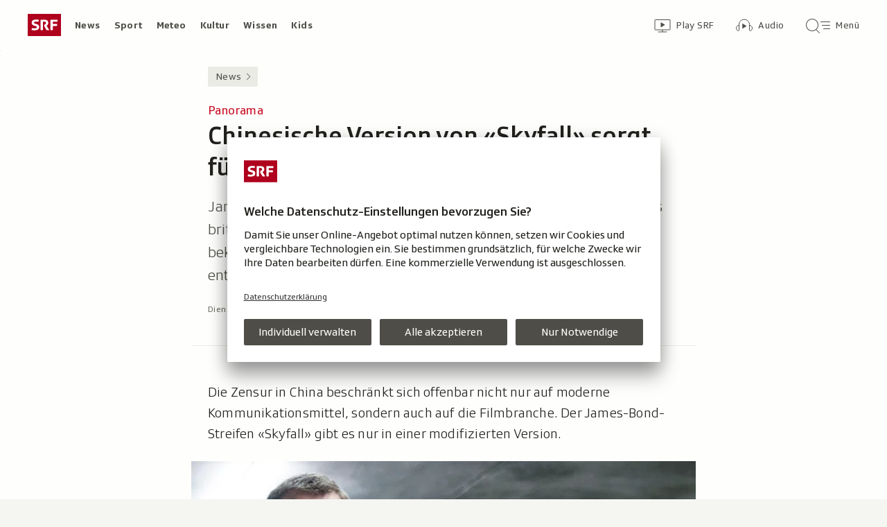

--- FILE ---
content_type: text/html; charset=UTF-8
request_url: https://www.srf.ch/aron/api/articles/autobox?businessUnit=srf&portalName=news&limit=12&representation=web
body_size: 3448
content:
<li class="collection__teaser-item js-teaser-item">
    


<a href="/news/international/streit-um-groenland-eu-organisiert-sondergipfel-nato-chef-spricht-mit-trump"    class="teaser js-teaser
    "
    data-date-published="2026-01-18T14:30:05+01:00"
    data-date-modified="2026-01-18T20:17:29+01:00"
    data-source=""
    data-urn="urn:srf:article:019bd139-a6b7-f417-75d2-dc38c58dc2a5"
    data-title="EU organisiert Sondergipfel +++ Nato-Chef spricht mit Trump"
    data-referrer-track="srg_mod4=teaser-#JS-PLACEHOLDER-SIZE#-link-0-pos-#JS-PLACEHOLDER-POS#"
                        data-content-categories="News International"
                >

                    <div class="teaser__medium ">
                        

    <div
        class="image js-image js-image-lazyload"
                data-image-provider="rokka"         data-image-id="26d65a3"     >
                    <picture>
                <img
                    alt=""
                                        class="image__img"
                    loading="lazy"
                    src="/static/cms/images/320ws/26d65a3.webp"
                >
            </picture>
            </div>

                                                        </div>
            
            <div class="teaser__content" role="text">
                        
        <div class="teaser__text">
                                                <div class="teaser__kicker">
                                                                                                                                                                            <span class="teaser__kicker-text">Streit um Grönland</span>
                                            </div>
                            
                                                                                    <span class="teaser__title">EU organisiert Sondergipfel +++ Nato-Chef spricht mit Trump</span>
                            
            
                        
                            <p class="teaser__lead">
                    Vertreter der EU beratschlagen an einer Krisensitzung über Kontermassnahmen.
                </p>
                    </div>

                
            </div>
    
                <div class="teaser__extras">
                                        <div
    class="teaser-meta js-teaser-meta teaser__meta"
    role="text"
    
    data-teaser-meta-source-id="urn:srf:article:019bd139-a6b7-f417-75d2-dc38c58dc2a5"
    data-teaser-meta-video="true"             data-teaser-meta-published-at="2026-01-18T14:30:05+01:00"     data-teaser-meta-published-at-permanent="2026-01-18T14:30:05+01:00"     data-teaser-meta-modified-at="2026-01-18T20:17:29+01:00"             data-teaser-meta-size="#JS-PLACEHOLDER-SIZE#"         
><div class="teaser-meta__ltr js-teaser-meta__ltr"></div><div class="teaser-meta__rtl js-teaser-meta__rtl"></div></div>            
                        
                                </div>
    
        </a>
</li>
<li class="collection__teaser-item js-teaser-item">
    


<a href="/news/schweiz/katastrophe-in-crans-montana-zeitung-barbetreiber-war-in-der-schweiz-vorbestraft"    class="teaser js-teaser
    "
    data-date-published="2026-01-08T06:04:56+01:00"
    data-date-modified="2026-01-18T08:42:37+01:00"
    data-source=""
    data-urn="urn:srf:article:019b9be4-5874-8b47-d22d-73e7afbc76bf"
    data-title="Zeitung: Barbetreiber war in der Schweiz vorbestraft"
    data-referrer-track="srg_mod4=teaser-#JS-PLACEHOLDER-SIZE#-link-0-pos-#JS-PLACEHOLDER-POS#"
                        data-content-categories="News Schweiz"
                >

                    <div class="teaser__medium ">
                        

    <div
        class="image js-image js-image-lazyload"
                data-image-provider="rokka"         data-image-id="8700ec"     >
                    <picture>
                <img
                    alt=""
                                        class="image__img"
                    loading="lazy"
                    src="/static/cms/images/320ws/8700ec.webp"
                >
            </picture>
            </div>

                                                        </div>
            
            <div class="teaser__content" role="text">
                        
        <div class="teaser__text">
                                                <div class="teaser__kicker">
                                                                                                                                                                            <span class="teaser__kicker-text">Katastrophe in Crans-Montana</span>
                                            </div>
                            
                                                                                    <span class="teaser__title">Zeitung: Barbetreiber war in der Schweiz vorbestraft</span>
                            
            
                        
                            <p class="teaser__lead">
                    Jacques Moretti habe Arbeiter in Crans-Montana schwarz beschäftigt, wie die Zeitung schrieb.
                </p>
                    </div>

                
            </div>
    
                <div class="teaser__extras">
                                        <div
    class="teaser-meta js-teaser-meta teaser__meta"
    role="text"
    
    data-teaser-meta-source-id="urn:srf:article:019b9be4-5874-8b47-d22d-73e7afbc76bf"
    data-teaser-meta-video="true"             data-teaser-meta-published-at="2026-01-08T06:04:56+01:00"     data-teaser-meta-published-at-permanent="2026-01-08T06:04:56+01:00"     data-teaser-meta-modified-at="2026-01-18T08:42:37+01:00"             data-teaser-meta-size="#JS-PLACEHOLDER-SIZE#"         
><div class="teaser-meta__ltr js-teaser-meta__ltr"></div><div class="teaser-meta__rtl js-teaser-meta__rtl"></div></div>            
                        
                                </div>
    
        </a>
</li>
<li class="collection__teaser-item js-teaser-item">
    


<a href="/news/international/besitz-symbolik-strafaktion-darum-geht-es-trump-im-groenlandstreit-wirklich"    class="teaser js-teaser
    "
    data-date-published="2026-01-18T19:20:06+01:00"
    data-date-modified="2026-01-18T19:20:06+01:00"
    data-source=""
    data-urn="urn:srf:article:019bd166-c4bb-22e0-a6de-d707df2b13d0"
    data-title="Darum geht es Trump im Grönlandstreit wirklich"
    data-referrer-track="srg_mod4=teaser-#JS-PLACEHOLDER-SIZE#-link-0-pos-#JS-PLACEHOLDER-POS#"
                        data-content-categories="News International"
                >

                    <div class="teaser__medium ">
                        

    <div
        class="image js-image js-image-lazyload"
                data-image-provider="rokka"         data-image-id="a5823a"     >
                    <picture>
                <img
                    alt=""
                                        class="image__img"
                    loading="lazy"
                    src="/static/cms/images/320ws/a5823a.webp"
                >
            </picture>
            </div>

                                                        </div>
            
            <div class="teaser__content" role="text">
                        
        <div class="teaser__text">
                                                <div class="teaser__kicker">
                                                                                                                                                                            <span class="teaser__kicker-text">Besitz, Symbolik, Strafaktion</span>
                                            </div>
                            
                                                                                    <span class="teaser__title">Darum geht es Trump im Grönlandstreit wirklich</span>
                            
            
                        
                            <p class="teaser__lead">
                    US-Präsident Donald Trump geht es beim Grönland-Streit weder um seine Exportwirtschaft noch um Sicherheitsinteressen.
                </p>
                    </div>

                
            </div>
    
                <div class="teaser__extras">
                                        <div
    class="teaser-meta js-teaser-meta teaser__meta"
    role="text"
    
    data-teaser-meta-source-id="urn:srf:article:019bd166-c4bb-22e0-a6de-d707df2b13d0"
    data-teaser-meta-video="true"             data-teaser-meta-published-at="2026-01-18T19:20:06+01:00"     data-teaser-meta-published-at-permanent="2026-01-18T19:20:06+01:00"     data-teaser-meta-modified-at="2026-01-18T19:20:06+01:00"             data-teaser-meta-size="#JS-PLACEHOLDER-SIZE#"         
><div class="teaser-meta__ltr js-teaser-meta__ltr"></div><div class="teaser-meta__rtl js-teaser-meta__rtl"></div></div>            
                        
                                </div>
    
        </a>
</li>
<li class="collection__teaser-item js-teaser-item">
    


<a href="/news/schweiz/nach-brand-in-crans-montana-anwaelte-der-barbetreiber-morettis-haben-normen-eingehalten"    class="teaser js-teaser
    "
    data-date-published="2026-01-18T21:04:53+01:00"
    data-date-modified="2026-01-18T21:04:53+01:00"
    data-source=""
    data-urn="urn:srf:article:019bd1eb-e97e-49e0-9815-b1c4da586cba"
    data-title="Anwälte der Barbetreiber: «Morettis haben Normen eingehalten»"
    data-referrer-track="srg_mod4=teaser-#JS-PLACEHOLDER-SIZE#-link-0-pos-#JS-PLACEHOLDER-POS#"
                        data-content-categories="News Schweiz"
                >

                    <div class="teaser__medium ">
                        

    <div
        class="image js-image js-image-lazyload"
                data-image-provider="rokka"         data-image-id="d19752"     >
                    <picture>
                <img
                    alt=""
                                        class="image__img"
                    loading="lazy"
                    src="/static/cms/images/320ws/d19752.webp"
                >
            </picture>
            </div>

                                                        </div>
            
            <div class="teaser__content" role="text">
                        
        <div class="teaser__text">
                                                <div class="teaser__kicker">
                                                                                                                                                                            <span class="teaser__kicker-text">Nach Brand in Crans-Montana</span>
                                            </div>
                            
                                                                                    <span class="teaser__title">Anwälte der Barbetreiber: «Morettis haben Normen eingehalten»</span>
                            
            
                        
                            <p class="teaser__lead">
                    Erstmals äussern sich die Anwälte von Jessica und Jacques Moretti öffentlich zum Drama in Crans-Montana.
                </p>
                    </div>

                
            </div>
    
                <div class="teaser__extras">
                                        <div
    class="teaser-meta js-teaser-meta teaser__meta"
    role="text"
    
    data-teaser-meta-source-id="urn:srf:article:019bd1eb-e97e-49e0-9815-b1c4da586cba"
    data-teaser-meta-video="true"             data-teaser-meta-published-at="2026-01-18T21:04:53+01:00"     data-teaser-meta-published-at-permanent="2026-01-18T21:04:53+01:00"     data-teaser-meta-modified-at="2026-01-18T21:04:53+01:00"             data-teaser-meta-size="#JS-PLACEHOLDER-SIZE#"         
><div class="teaser-meta__ltr js-teaser-meta__ltr"></div><div class="teaser-meta__rtl js-teaser-meta__rtl"></div></div>            
                        
                                </div>
    
        </a>
</li>
<li class="collection__teaser-item js-teaser-item">
    


<a href="/news/international/niederschlagung-der-proteste-grausame-bilder-aus-dem-iran-ein-amnesty-sprecher-ordnet-ein"    class="teaser js-teaser
    "
    data-date-published="2026-01-18T16:32:36+01:00"
    data-date-modified="2026-01-18T16:32:36+01:00"
    data-source=""
    data-urn="urn:srf:article:019bd109-b5bf-cc78-fca6-dd5b7b9bf020"
    data-title="Grausame Bilder aus dem Iran – ein Amnesty-Sprecher ordnet ein"
    data-referrer-track="srg_mod4=teaser-#JS-PLACEHOLDER-SIZE#-link-0-pos-#JS-PLACEHOLDER-POS#"
                        data-content-categories="News International"
                >

                    <div class="teaser__medium ">
                        

    <div
        class="image js-image js-image-lazyload"
                data-image-provider="rokka"         data-image-id="eba13e"     >
                    <picture>
                <img
                    alt=""
                                        class="image__img"
                    loading="lazy"
                    src="/static/cms/images/320ws/eba13e.webp"
                >
            </picture>
            </div>

                                                        </div>
            
            <div class="teaser__content" role="text">
                        
        <div class="teaser__text">
                                                <div class="teaser__kicker">
                                                                                                                                                                            <span class="teaser__kicker-text">Niederschlagung der Proteste</span>
                                            </div>
                            
                                                                                    <span class="teaser__title">Grausame Bilder aus dem Iran – ein Amnesty-Sprecher ordnet ein</span>
                            
            
                        
                            <p class="teaser__lead">
                    Demonstrierende werden verfolgt und auf offener Strasse erschossen. Ein Amnesty-Sprecher ordnet ein.
                </p>
                    </div>

                
            </div>
    
                <div class="teaser__extras">
                                        <div
    class="teaser-meta js-teaser-meta teaser__meta"
    role="text"
    
    data-teaser-meta-source-id="urn:srf:article:019bd109-b5bf-cc78-fca6-dd5b7b9bf020"
        data-teaser-meta-audio="true"         data-teaser-meta-published-at="2026-01-18T16:32:36+01:00"     data-teaser-meta-published-at-permanent="2026-01-18T16:32:36+01:00"     data-teaser-meta-modified-at="2026-01-18T16:32:36+01:00"             data-teaser-meta-size="#JS-PLACEHOLDER-SIZE#"         
><div class="teaser-meta__ltr js-teaser-meta__ltr"></div><div class="teaser-meta__rtl js-teaser-meta__rtl"></div></div>            
                        
                                </div>
    
        </a>
</li>
<li class="collection__teaser-item js-teaser-item">
    


<a href="/news/international/zoelle-gegen-groenland-helfer-letzte-hoffnung-fuer-groenland-ist-die-amerikanische-innenpolitik"    class="teaser js-teaser
    "
    data-date-published="2026-01-18T11:35:06+01:00"
    data-date-modified="2026-01-18T11:35:06+01:00"
    data-source=""
    data-urn="urn:srf:article:019bd08e-ea12-dec2-14ed-93f6345157db"
    data-title="Letzte Hoffnung für Grönland ist die amerikanische Innenpolitik"
    data-referrer-track="srg_mod4=teaser-#JS-PLACEHOLDER-SIZE#-link-0-pos-#JS-PLACEHOLDER-POS#"
                        data-content-categories="News International"
                >

                    <div class="teaser__medium ">
                        

    <div
        class="image js-image js-image-lazyload"
                data-image-provider="rokka"         data-image-id="e0283a"     >
                    <picture>
                <img
                    alt=""
                                        class="image__img"
                    loading="lazy"
                    src="/static/cms/images/320ws/e0283a.webp"
                >
            </picture>
            </div>

                                                        </div>
            
            <div class="teaser__content" role="text">
                        
        <div class="teaser__text">
                                                <div class="teaser__kicker">
                                                                                                                                                                            <span class="teaser__kicker-text">Zölle gegen Grönland-Helfer</span>
                                            </div>
                            
                                                                                    <span class="teaser__title">Letzte Hoffnung für Grönland ist die amerikanische Innenpolitik</span>
                            
            
                        
                            <p class="teaser__lead">
                    Die Taktik der Europäer, den US-Präsidenten zu beschwichtigen, hat sich als Eigentor erwiesen.
                </p>
                    </div>

                
            </div>
    
                <div class="teaser__extras">
                                        <div
    class="teaser-meta js-teaser-meta teaser__meta"
    role="text"
    
    data-teaser-meta-source-id="urn:srf:article:019bd08e-ea12-dec2-14ed-93f6345157db"
    data-teaser-meta-video="true"             data-teaser-meta-published-at="2026-01-18T11:35:06+01:00"     data-teaser-meta-published-at-permanent="2026-01-18T11:35:06+01:00"     data-teaser-meta-modified-at="2026-01-18T11:35:06+01:00"             data-teaser-meta-size="#JS-PLACEHOLDER-SIZE#"         
><div class="teaser-meta__ltr js-teaser-meta__ltr"></div><div class="teaser-meta__rtl js-teaser-meta__rtl"></div></div>            
                                                                        <div class="teaser__opinion" role="text">
                                            <div class="circle-image circle-image--profile-picture-small" aria-hidden="true">
        

    <div
        class="image js-image image--no-bg"
                data-image-provider="rokka"         data-image-id="a9c7a2"     >
                                <picture>
                <img
                    alt=""
                                        class="image__img"
                    loading="lazy"
                    src="https://www.srf.ch/static/cms/images/160w/a9c7a2.webp"
                >
            </picture>
            </div>
</div>
                                        <div class="person-details" itemscope itemtype="https://schema.org/Person">
    <p class="person-details__name">
        Analyse von         <span itemprop="name">Sebastian Ramspeck</span>
    </p>
    <p class="person-details__function" itemprop="jobTitle">
        Internationaler Korrespondent
    </p>
</div>
                </div>
            
                                </div>
    
        </a>
</li>
<li class="collection__teaser-item js-teaser-item">
    


<a href="/news/dialog/verkehrsinfrastruktur-warum-sich-in-den-usa-hochgeschwindigkeitszuege-nicht-durchsetzen"    class="teaser js-teaser
    "
    data-date-published="2026-01-17T10:52:26+01:00"
    data-date-modified="2026-01-17T10:52:26+01:00"
    data-source=""
    data-urn="urn:srf:article:019a9788-7444-4d51-f889-f6c4f8cf2257"
    data-title="Warum sich in den USA Hochgeschwindigkeitszüge nicht durchsetzen"
    data-referrer-track="srg_mod4=teaser-#JS-PLACEHOLDER-SIZE#-link-0-pos-#JS-PLACEHOLDER-POS#"
                        data-content-categories="News dialog"
                >

                    <div class="teaser__medium ">
                        

    <div
        class="image js-image js-image-lazyload"
                data-image-provider="rokka"         data-image-id="ef2ddd"     >
                    <picture>
                <img
                    alt=""
                                        class="image__img"
                    loading="lazy"
                    src="/static/cms/images/320ws/ef2ddd.webp"
                >
            </picture>
            </div>

                                                        </div>
            
            <div class="teaser__content" role="text">
                        
        <div class="teaser__text">
                                                <div class="teaser__kicker">
                                                                                                                                                                            <span class="teaser__kicker-text">Verkehrsinfrastruktur</span>
                                            </div>
                            
                                                                                    <span class="teaser__title">Warum sich in den USA Hochgeschwindigkeitszüge nicht durchsetzen</span>
                            
            
                        
                            <p class="teaser__lead">
                    Projekte für Hochgeschwindigkeitszüge kommen in den USA nicht vom Fleck. Einer der Gründe: die politische Kultur.
                </p>
                    </div>

                
            </div>
    
                <div class="teaser__extras">
                                        <div
    class="teaser-meta js-teaser-meta teaser__meta"
    role="text"
    
    data-teaser-meta-source-id="urn:srf:article:019a9788-7444-4d51-f889-f6c4f8cf2257"
                data-teaser-meta-published-at="2026-01-17T10:52:26+01:00"     data-teaser-meta-published-at-permanent="2026-01-17T10:52:26+01:00"     data-teaser-meta-modified-at="2026-01-17T10:52:26+01:00"             data-teaser-meta-size="#JS-PLACEHOLDER-SIZE#"         
><div class="teaser-meta__ltr js-teaser-meta__ltr"></div><div class="teaser-meta__rtl js-teaser-meta__rtl"></div></div>            
                        
                                </div>
    
        </a>
</li>
<li class="collection__teaser-item js-teaser-item">
    


<a href="/news/dialog/freiwillig-ins-militaer-junge-auslandschweizer-kehren-zurueck-um-militaerdienst-zu-leisten"    class="teaser js-teaser
    "
    data-date-published="2026-01-18T16:37:14+01:00"
    data-date-modified="2026-01-18T16:37:14+01:00"
    data-source=""
    data-urn="urn:srf:article:019bbd36-0fff-76f1-a034-06ca7a37d842"
    data-title="Junge Auslandschweizer kehren zurück, um Militärdienst zu leisten"
    data-referrer-track="srg_mod4=teaser-#JS-PLACEHOLDER-SIZE#-link-0-pos-#JS-PLACEHOLDER-POS#"
                        data-content-categories="News dialog"
                >

                    <div class="teaser__medium ">
                        

    <div
        class="image js-image js-image-lazyload"
                data-image-provider="rokka"         data-image-id="1b436b"     >
                    <picture>
                <img
                    alt=""
                                        class="image__img"
                    loading="lazy"
                    src="/static/cms/images/320ws/1b436b.webp"
                >
            </picture>
            </div>

                                                        </div>
            
            <div class="teaser__content" role="text">
                        
        <div class="teaser__text">
                                                <div class="teaser__kicker">
                                                                                                                                                                            <span class="teaser__kicker-text">Freiwillig ins Militär</span>
                                            </div>
                            
                                                                                    <span class="teaser__title">Junge Auslandschweizer kehren zurück, um Militärdienst zu leisten</span>
                            
            
                        
                            <p class="teaser__lead">
                    Immer mehr junge Schweizer, die im Ausland leben, melden sich freiwillig zum Militärdienst.
                </p>
                    </div>

                
            </div>
    
                <div class="teaser__extras">
                                        <div
    class="teaser-meta js-teaser-meta teaser__meta"
    role="text"
    
    data-teaser-meta-source-id="urn:srf:article:019bbd36-0fff-76f1-a034-06ca7a37d842"
    data-teaser-meta-video="true"             data-teaser-meta-published-at="2026-01-18T16:37:14+01:00"     data-teaser-meta-published-at-permanent="2026-01-18T16:37:14+01:00"     data-teaser-meta-modified-at="2026-01-18T16:37:14+01:00"             data-teaser-meta-size="#JS-PLACEHOLDER-SIZE#"         
><div class="teaser-meta__ltr js-teaser-meta__ltr"></div><div class="teaser-meta__rtl js-teaser-meta__rtl"></div></div>            
                        
                                </div>
    
        </a>
</li>
<li class="collection__teaser-item js-teaser-item">
    


<a href="/news/international/naehe-von-cordoba-mindestens-24-tote-bei-zugunglueck-in-spanien"    class="teaser js-teaser
    "
    data-date-published="2026-01-18T22:28:21+01:00"
    data-date-modified="2026-01-19T06:24:55+01:00"
    data-source=""
    data-urn="urn:srf:article:019bd2f7-3848-ed7d-fa71-bef66e75882f"
    data-title="Mindestens 24 Tote bei Zugunglück in Spanien"
    data-referrer-track="srg_mod4=teaser-#JS-PLACEHOLDER-SIZE#-link-0-pos-#JS-PLACEHOLDER-POS#"
                        data-content-categories="News International"
                >

                    <div class="teaser__medium ">
                        

    <div
        class="image js-image js-image-lazyload"
                data-image-provider="rokka"         data-image-id="0e87ba"     >
                    <picture>
                <img
                    alt=""
                                        class="image__img"
                    loading="lazy"
                    src="/static/cms/images/320ws/0e87ba.webp"
                >
            </picture>
            </div>

                                                        </div>
            
            <div class="teaser__content" role="text">
                        
        <div class="teaser__text">
                                                <div class="teaser__kicker">
                                                                                                                                                                            <span class="teaser__kicker-text">Nähe von Córdoba</span>
                                            </div>
                            
                                                                                    <span class="teaser__title">Mindestens 24 Tote bei Zugunglück in Spanien</span>
                            
            
                        
                            <p class="teaser__lead">
                    Bei einem schweren Eisenbahnunglück in Spanien sind zwei Hochgeschwindigkeitszüge zusammengestossen. Der Überblick.
                </p>
                    </div>

                
            </div>
    
                <div class="teaser__extras">
                                        <div
    class="teaser-meta js-teaser-meta teaser__meta"
    role="text"
    
    data-teaser-meta-source-id="urn:srf:article:019bd2f7-3848-ed7d-fa71-bef66e75882f"
    data-teaser-meta-video="true"             data-teaser-meta-published-at="2026-01-18T22:28:21+01:00"     data-teaser-meta-published-at-permanent="2026-01-18T22:28:21+01:00"     data-teaser-meta-modified-at="2026-01-19T06:24:55+01:00"             data-teaser-meta-size="#JS-PLACEHOLDER-SIZE#"         
><div class="teaser-meta__ltr js-teaser-meta__ltr"></div><div class="teaser-meta__rtl js-teaser-meta__rtl"></div></div>            
                        
                                </div>
    
        </a>
</li>
<li class="collection__teaser-item js-teaser-item">
    


<a href="/news/international/us-interesse-an-groenland-die-begehrte-arktisinsel-eine-chronologie"    class="teaser js-teaser
    "
    data-date-published="2026-01-18T19:36:11+01:00"
    data-date-modified="2026-01-18T19:36:11+01:00"
    data-source=""
    data-urn="urn:srf:article:019bd134-33a9-a14c-94df-8c9f160f194c"
    data-title="Die begehrte Arktisinsel – eine Chronologie"
    data-referrer-track="srg_mod4=teaser-#JS-PLACEHOLDER-SIZE#-link-0-pos-#JS-PLACEHOLDER-POS#"
                        data-content-categories="News International"
                >

                    <div class="teaser__medium ">
                        

    <div
        class="image js-image js-image-lazyload"
                data-image-provider="rokka"         data-image-id="237e91"     >
                    <picture>
                <img
                    alt=""
                                        class="image__img"
                    loading="lazy"
                    src="/static/cms/images/320ws/237e91.webp"
                >
            </picture>
            </div>

                                                        </div>
            
            <div class="teaser__content" role="text">
                        
        <div class="teaser__text">
                                                <div class="teaser__kicker">
                                                                                                                                                                            <span class="teaser__kicker-text">US-Interesse an Grönland</span>
                                            </div>
                            
                                                                                    <span class="teaser__title">Die begehrte Arktisinsel – eine Chronologie</span>
                            
            
                        
                            <p class="teaser__lead">
                    Trump ist nicht der erste US-Präsident, der Grönland kaufen will – der Wunsch reicht zurück bis ins 19. Jahrhundert.
                </p>
                    </div>

                
            </div>
    
                <div class="teaser__extras">
                                        <div
    class="teaser-meta js-teaser-meta teaser__meta"
    role="text"
    
    data-teaser-meta-source-id="urn:srf:article:019bd134-33a9-a14c-94df-8c9f160f194c"
    data-teaser-meta-video="true"             data-teaser-meta-published-at="2026-01-18T19:36:11+01:00"     data-teaser-meta-published-at-permanent="2026-01-18T19:36:11+01:00"     data-teaser-meta-modified-at="2026-01-18T19:36:11+01:00"             data-teaser-meta-size="#JS-PLACEHOLDER-SIZE#"         
><div class="teaser-meta__ltr js-teaser-meta__ltr"></div><div class="teaser-meta__rtl js-teaser-meta__rtl"></div></div>            
                        
                                </div>
    
        </a>
</li>
<li class="collection__teaser-item js-teaser-item">
    


<a href="/news/international/usa/ein-jahr-im-amt-so-hat-trump-an-beliebtheit-verloren"    class="teaser js-teaser
    "
    data-date-published="2026-01-17T14:59:11+01:00"
    data-date-modified="2026-01-17T14:59:11+01:00"
    data-source=""
    data-urn="urn:srf:article:019bc1eb-b34e-da15-6c2b-181037a705f9"
    data-title="So hat Trump an Beliebtheit verloren"
    data-referrer-track="srg_mod4=teaser-#JS-PLACEHOLDER-SIZE#-link-0-pos-#JS-PLACEHOLDER-POS#"
                        data-content-categories="News International"
                >

                    <div class="teaser__medium ">
                        

    <div
        class="image js-image js-image-lazyload"
                data-image-provider="rokka"         data-image-id="94539b"     >
                    <picture>
                <img
                    alt=""
                                        class="image__img"
                    loading="lazy"
                    src="/static/cms/images/320ws/94539b.webp"
                >
            </picture>
            </div>

                                                        </div>
            
            <div class="teaser__content" role="text">
                        
        <div class="teaser__text">
                                                <div class="teaser__kicker">
                                                                                                                                                                            <span class="teaser__kicker-text">Ein Jahr im Amt</span>
                                            </div>
                            
                                                                                    <span class="teaser__title">So hat Trump an Beliebtheit verloren</span>
                            
            
                        
                            <p class="teaser__lead">
                    Umfragewerte zeigen: Der US-Präsident büsst an mehreren Fronten an Zustimmung ein. Doch das ist nicht ungewöhnlich.
                </p>
                    </div>

                
            </div>
    
                <div class="teaser__extras">
                                        <div
    class="teaser-meta js-teaser-meta teaser__meta"
    role="text"
    
    data-teaser-meta-source-id="urn:srf:article:019bc1eb-b34e-da15-6c2b-181037a705f9"
                data-teaser-meta-published-at="2026-01-17T14:59:11+01:00"     data-teaser-meta-published-at-permanent="2026-01-17T14:59:11+01:00"     data-teaser-meta-modified-at="2026-01-17T14:59:11+01:00"             data-teaser-meta-size="#JS-PLACEHOLDER-SIZE#"         
><div class="teaser-meta__ltr js-teaser-meta__ltr"></div><div class="teaser-meta__rtl js-teaser-meta__rtl"></div></div>            
                        
                                </div>
    
        </a>
</li>
<li class="collection__teaser-item js-teaser-item">
    


<a href="/news/dialog/interaktive-karte-so-gross-sind-die-unterschiede-in-der-oev-anbindung-in-der-schweiz"    class="teaser js-teaser
    "
    data-date-published="2026-01-18T08:50:09+01:00"
    data-date-modified="2026-01-18T10:00:39+01:00"
    data-source=""
    data-urn="urn:srf:article:019bb7b3-f8b1-8d7d-6b3f-01cc3d10332f"
    data-title="So gross sind die Unterschiede in der ÖV-Anbindung in der Schweiz"
    data-referrer-track="srg_mod4=teaser-#JS-PLACEHOLDER-SIZE#-link-0-pos-#JS-PLACEHOLDER-POS#"
                        data-content-categories="News dialog"
                >

                    <div class="teaser__medium ">
                        

    <div
        class="image js-image js-image-lazyload"
                data-image-provider="rokka"         data-image-id="2faeec"     >
                    <picture>
                <img
                    alt=""
                                        class="image__img"
                    loading="lazy"
                    src="/static/cms/images/320ws/2faeec.webp"
                >
            </picture>
            </div>

                                                        </div>
            
            <div class="teaser__content" role="text">
                        
        <div class="teaser__text">
                                                <div class="teaser__kicker">
                                                                                                                                                                            <span class="teaser__kicker-text">Interaktive Karte</span>
                                            </div>
                            
                                                                                    <span class="teaser__title">So gross sind die Unterschiede in der ÖV-Anbindung in der Schweiz</span>
                            
            
                        
                            <p class="teaser__lead">
                    Eine Reise mit Bahn oder Bus dauert in der Schweiz viel länger, je nachdem, wo man startet. Testen Sie es selbst!
                </p>
                    </div>

                
            </div>
    
                <div class="teaser__extras">
                                        <div
    class="teaser-meta js-teaser-meta teaser__meta"
    role="text"
    
    data-teaser-meta-source-id="urn:srf:article:019bb7b3-f8b1-8d7d-6b3f-01cc3d10332f"
                data-teaser-meta-published-at="2026-01-18T08:50:09+01:00"     data-teaser-meta-published-at-permanent="2026-01-18T08:50:09+01:00"     data-teaser-meta-modified-at="2026-01-18T10:00:39+01:00"             data-teaser-meta-size="#JS-PLACEHOLDER-SIZE#"         
><div class="teaser-meta__ltr js-teaser-meta__ltr"></div><div class="teaser-meta__rtl js-teaser-meta__rtl"></div></div>            
                        
                                </div>
    
        </a>
</li>


--- FILE ---
content_type: image/svg+xml
request_url: https://www.srf.ch/staticfiles/aron/assets/share-BGW2gGwE.svg
body_size: 84
content:
<svg xmlns="http://www.w3.org/2000/svg" width="22px" height="16px" viewBox="0 0 22 16"><title>Icons/Subscribe_Icon</title><g id="Podcasts-Spezifikationen" fill="none" fill-rule="evenodd" stroke="none" stroke-linejoin="round" stroke-width="1"><g id="flyout_sendungsdedetail_Abonnieren_b4" stroke="#4e4d47" transform="translate(-324 -216)"><g id="Component/Sendungsdetail/b4" transform="translate(40 20)"><g id="Abonnieren" transform="translate(271 180)"><g id="Icons/Sharing_Icon" transform="translate(12 12)"><path id="Stroke-975" d="M8.5,4 C8.5,4 21,2.5 21,15 C17,7.5 8.5,10 8.5,10 L8.5,14 L0,7 L8.5,0 L8.5,4 L8.5,4 Z" transform="matrix(-1 0 0 1 23 5)"/></g></g></g></g></g></svg>